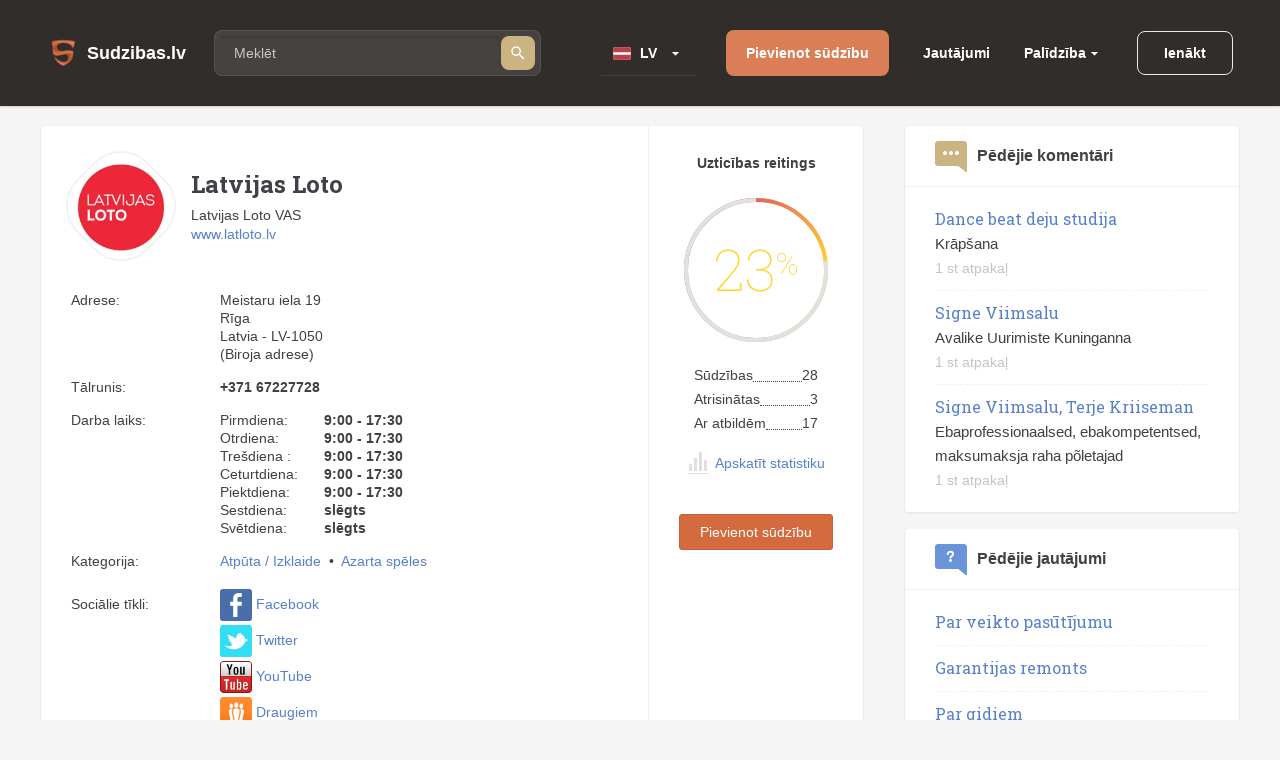

--- FILE ---
content_type: text/html; charset=utf-8
request_url: https://www.sudzibas.lv/business/latvijas-loto/414860
body_size: 14138
content:
<!DOCTYPE html>
<html lang="lv">
<head>
	<script src="//d2wy8f7a9ursnm.cloudfront.net/v7/bugsnag.min.js"></script>
	<script>Bugsnag.start({ apiKey: 'd29c7d8c28c326c884072e2b6273b787' })</script>
    
	<title>Latvijas Loto - sūdzības un atsauksmes</title>
	<meta http-equiv="Content-Type" content="text/html; charset=UTF-8" />
	<meta name="description" content="Latvijas Loto - sūdzības un atsauksmes. Kontaktinformācija: +371 67227728. Iesniegt sūdzību par Latvijas Loto." />
	<meta name="keywords" content="Latvijas Loto, sūdzības, atsauksmes, forums, kontakti, klientu apkalpošana, +371 67227728" />
	<meta name="viewport" content="width=device-width, initial-scale=1.0" />	
	<link rel="shortcut icon" type="image/x-icon" href="/favicon.ico" />
	<meta name="theme-color" content="#404046">
	<link rel="apple-touch-icon" sizes="57x57" href="/themes/sudzibas/img/icons/57x57.png">
	<link rel="apple-touch-icon" sizes="60x60" href="/themes/sudzibas/img/icons/60x60.png">
	<link rel="apple-touch-icon" sizes="72x72" href="/themes/sudzibas/img/icons/72x72.png">
	<link rel="apple-touch-icon" sizes="76x76" href="/themes/sudzibas/img/icons/76x76.png">
	<link rel="apple-touch-icon" sizes="114x114" href="/themes/sudzibas/img/icons/114x114.png">
	<link rel="apple-touch-icon" sizes="120x120" href="/themes/sudzibas/img/icons/120x120.png">
	<link rel="apple-touch-icon" sizes="144x144" href="/themes/sudzibas/img/icons/144x144.png">
	<link rel="apple-touch-icon" sizes="152x152" href="/themes/sudzibas/img/icons/152x152.png">
    
	<style>
    ins { text-decoration:none; width:100% }
    .advertisement {
        display:flex;
        width:100%;
        flex-direction:column;
        align-items:center;
        justify-content:flex-start;
        padding-bottom:25px;
        box-sizing:border-box;
        position:relative;
		z-index: 0;
    }
    .advertisement > div {
    	height:0;
    	display:flex;
    	box-sizing:border-box;
    	align-items:flex-end;
    	font-size:11px;
    	color:#8a8d92;
    	padding-bottom:5px;
    }
    .advertisement > code {
    	width:100%;
    	box-sizing:border-box;
    	display:flex;
        justify-content:center;
        align-items:center;
    }
    .ads-top {
		min-height:300px;
        max-width:1200px;
	}
    .ads-right, .ads-bottom-content, .ads-middle {
        min-height:280px;
    }
    .ads-middle {
        max-width: 782px;
        min-height:200px;
    }
    .ads-bottom-content {
        max-width: 844px;
    }
	</style>
	
	
	
		<link rel="stylesheet" href="/css/20898f5a40f33e864e79ff791a0335cc.css" media="all" />
	
	<meta property="og:type" content="website" />
<meta property="og:title" content="Latvijas Loto - sūdzības un atsauksmes" />
	<meta property="og:description" content="Latvijas Loto - sūdzības un atsauksmes. Kontaktinformācija: +371 67227728. Iesniegt sūdzību par Latvijas Loto." />
	<meta property="og:url" content="https://www.sudzibas.lv/business/latvijas-loto/414860" />
	<meta property="fb:app_id" content="630035055493560" />
	<meta property="og:image" content="https://www.sudzibas.lv/files/business/thumbs/414860_b200.webp" />
<link rel="next" href="/business/latvijas-loto/414860/page/2" />
</head>
<body> 
	
		<header class="page-header">
	<div class="page-header__wrap">
		<a class="page-header__logo" href="/"><span class="page-header__logo-text">Sudzibas.lv</span></a>
		<div class="page-header__search">
			<span class="page-header__search-loupe"></span>
			<form class="page-header__search-wrap" method="get" action="/search">
				<input class="page-header__search-input" type="text" name="q" value="" placeholder="Meklēt"/>
				<button class="page-header__search-btn" type="submit"></button>
			</form>
			
		</div>
		<div class="page-header__lang">
			<div class="page-header__lang-wrap">
				
					<div class="page-header__lang-box"><span class="page-header__lang-flag page-header__lang-flag_lv">LV</span></div>
				
				
				<ul class="page-header__lang-dropdown">
					<li class="page-header__lang-item"><div class="page-header__lang-flag page-header__lang-flag_lv" onclick="location.href=location.href.replace('//ru', '//www')">LV</div></li>
					<li class="page-header__lang-item"><div class="page-header__lang-flag page-header__lang-flag_ru" onclick="location.href=location.href.replace('//www', '//ru')">RU</div></li>
				</ul>
			</div>
		</div>
		<a class="page-header__add-complain" href="/new_complaint" onclick="if($(document).width()<=800)return layer.create('/layer/new');">Pievienot sūdzību</a>
		<ul class="page-header__menu">
			<li class="page-header__menu-item"><a class="page-header__menu-link" href="/questions">Jautājumi</a></li>
			<li class="page-header__menu-item page-header__menu-item_dropdown">
				<a class="page-header__menu-link" href="">Palīdzība</a>
				<ul class="page-header__menu-dropdown">
					<li class="page-header__menu-d-item"><a class="page-header__menu-d-link page-header__menu-d-link_about" href="/about">Par mums</a></li>
					<li class="page-header__menu-d-item"><a class="page-header__menu-d-link page-header__menu-d-link_faq" href="/faq">Bieži uzdotie jautājumi</a></li>
					<li class="page-header__menu-d-item"><a class="page-header__menu-d-link page-header__menu-d-link_flame" href="/resolve-complaint">Kā atrisināt sūdzību</a></li>
					<li class="page-header__menu-d-item"><a class="page-header__menu-d-link page-header__menu-d-link_info" href="/terms">Lietošanas noteikumi</a></li>
					<li class="page-header__menu-d-item"><a class="page-header__menu-d-link page-header__menu-d-link_info" href="/policy">Personas datu apstrādes noteikumi</a></li>
					<li class="page-header__menu-d-item"><a class="page-header__menu-d-link page-header__menu-d-link_info" href="/cookies">Sīkdatņu lietošanas noteikumi</a></li>
					<li class="page-header__menu-d-item"><a class="page-header__menu-d-link page-header__menu-d-link_help" href="/contact-us">Sazināties ar mums</a></li>
				</ul>
			</li>
		</ul>
		
	<div class="page-header__btn-enter page-header__btn-enter_sign" onclick="return layer.create('/layer/login');">Ienākt</div>









		<div class="page-header__btn-burger"></div>
	</div>
	<div class="page-header__mob-dropdown">
		<ul class="page-header__navi">
			<li class="page-header__navi-item">
				<a class="page-header__navi-link page-header__navi-link_question" href="/questions">Jautājumi</a>
			</li>
			<li class="page-header__navi-item">
				<div class="page-header__navi-link page-header__navi-link_headphone page-header__navi-link_arrow">Palīdzība</div>
				<ul class="page-header__navi-dropdown">
					<ul class="page-header__navi-dropdown">
						<li class="page-header__menu-d-item"><a class="page-header__menu-d-link page-header__menu-d-link_faq" href="/faq">Bieži uzdotie jautājumi</a></li>
						<li class="page-header__menu-d-item"><a class="page-header__menu-d-link page-header__menu-d-link_flame" href="/resolve-complaint">Kā atrisināt sūdzību</a></li>
						<li class="page-header__menu-d-item"><a class="page-header__menu-d-link page-header__menu-d-link_info" href="/terms">Lietošanas noteikumi</a></li>
						<li class="page-header__menu-d-item"><a class="page-header__menu-d-link page-header__menu-d-link_info" href="/policy">Personas datu apstrādes noteikumi</a></li>
						<li class="page-header__menu-d-item"><a class="page-header__menu-d-link page-header__menu-d-link_info" href="/cookies">Sīkdatņu lietošanas noteikumi</a></li>
						<li class="page-header__menu-d-item"><a class="page-header__menu-d-link page-header__menu-d-link_help" href="/contact-us">Sazināties ar mums</a></li>
					</ul>
				</ul>
			</li>
			<li class="page-header__navi-item"><a class="page-header__navi-link page-header__navi-link_about" href="/about">Par mums</a></li>
		</ul>
		<div class="page-header__lang">
			<div class="page-header__lang-title">Izvēlēties valodu</div>
			<div class="page-header__lang-wrap">
				
					<div class="page-header__lang-box"><span class="page-header__lang-flag page-header__lang-flag_lv">LV</span></div>
				
				
				<ul class="page-header__lang-dropdown">
					<li class="page-header__lang-item"><div class="page-header__lang-flag page-header__lang-flag_lv" onclick="location.href=location.href.replace('//ru', '//www')">LV</div></li>
					<li class="page-header__lang-item"><div class="page-header__lang-flag page-header__lang-flag_ru" onclick="location.href=location.href.replace('//www', '//ru')">RU</div></li>
				</ul>
			</div>
		</div>
		

	<div class="page-header__buttons">
		<div class="page-header__btn-enter page-header__btn-enter_sign" onclick="return layer.create('/layer/login');">Ienākt</div>
		<div class="page-header__btn-enter page-header__btn-enter_register" onclick="return layer.create('/layer/reg');">Reģistrēties</div>
	</div>








	</div>
</header>
<div class="header-profile-space"></div>

	
	
	<div class="minw cols">
		<div class="main item-list-container">
			
						<article class="block business">
				<div class="flex">
					<div class="info flex1">
											
						<div class="flex">
							<div class="avatar"><a href="/files/business/thumbs/414860_b900.webp" class="preview"><span class="in img bimg"><i style="background-image:url(/files/business/thumbs/414860_b182.webp?)"></i></span></a></div>
							<div class="flex1">
								<h2>Latvijas Loto</h2>
								<div class="ltd">Latvijas Loto VAS</div>
								
                                    <div>
                                    
                                        <a href="http://www.latloto.lv" target="_blank" class="web" rel="noopener noreferrer nofollow">www.latloto.lv</a>
                                    
                                    </div>
                                

							</div>
						</div>
						
						<table>
							
							<tr>
								<th>Adrese:</th>
								<td>
									Meistaru iela 19<br/>
									Rīga<br/>
									
									Latvia - LV-1050<br/>
									(Biroja adrese)<br/>
								</td>
							</tr>
							
							
							<tr>
								<th>Tālrunis:</th>
								<td class="b">+371 67227728</td>
							</tr>
							
							
							
							
							<tr>
								<th>Darba laiks:</th>
								<td class="work-hours">
									
										<label> Pirmdiena:</label>
										
										<b>9:00 - 17:30</b>
										<br/>
									
										<label>Otrdiena:</label>
										
										<b>9:00 - 17:30</b>
										<br/>
									
										<label>Trešdiena :</label>
										
										<b>9:00 - 17:30</b>
										<br/>
									
										<label>Ceturtdiena:</label>
										
										<b>9:00 - 17:30</b>
										<br/>
									
										<label> Piektdiena:</label>
										
										<b>9:00 - 17:30</b>
										<br/>
									
										<label>Sestdiena:</label>
										<b>slēgts</b>
										
										<br/>
									
										<label>Svētdiena:</label>
										<b>slēgts</b>
										
										<br/>
									
								</td>
							</tr>
							
							
							<tr>
								<th>Kategorija:</th>
								<td>
									<a href="/category/atputa-izklaide/1">Atpūta / Izklaide</a> &nbsp;&bull;&nbsp; 
									<a href="/category/azarta-speles/348056">Azarta spēles</a>
								</td>
							</tr>
							
							
							<tr>
								<th>Sociālie tīkli:</th>
								<td class="socials">
									<div><a href="https://www.facebook.com/LatvijasLoto" rel="noopener noreferrer nofollow" target="_blank"><img src="/themes/sudzibas/img/facebook-icon.png" height="32" width="32" /> Facebook</a></div>
									<div><a href="https://twitter.com/latvijasloto" rel="noopener noreferrer nofollow" target="_blank"><img src="/themes/sudzibas/img/twitter-icon.png" height="32" width="32" /> Twitter</a></div>
									
									<div><a href="https://www.youtube.com/user/VASLatvijasLoto" rel="noopener noreferrer nofollow" target="_blank"><img src="/themes/sudzibas/img/youtube-icon.png" height="32" width="32" /> YouTube</a></div>
									
									
									
									<div><a href="http://www.draugiem.lv/latvijasloto/" rel="noopener noreferrer nofollow" target="_blank"><img src="/themes/sudzibas/img/draugiem-icon.png" height="32" width="32" /> Draugiem</a></div>
								</td>
							</tr>
							
						</table>
					</div>
					<div class="levels">
						<h3>Uzticības reitings</h3>
						<div class="canvas">
							<canvas id="overall-satisfaction" width="150" height="150"></canvas>
							<div id="overall-satisfaction-percents">23<i>%</i></div>
						</div>
						
						<div class="values">
							<div class="flex">
								<div>Sūdzības</div>
								<div class="flex1"></div>
								<div>28</div>
							</div>
							<div class="flex">
								<div>Atrisinātas</div>
								<div class="flex1"></div>
								<div>3</div>
							</div>
							<div class="flex">
								<div>Ar atbildēm</div>
								<div class="flex1"></div>
								<div>17</div>
							</div>
						</div>
						<a href="/business-stat/latvijas-loto/414860" class="stat-link">Apskatīt statistiku</a>
						<div><a href="/new_complaint" class="btn orange">Pievienot sūdzību</a></div>
												
					</div>
				</div>
				<div class="flex">
					<div class="map" id="map-canvas" style="flex:2;display:none"></div>
					<div class="streetview" id="streetview-canvas" style="flex:1"></div>
				</div>
				<SCRIPT>
				  function initialize() {
					$.getJSON('https://maps.google.com/maps/api/geocode/json?address=Meistaru+iela+19+R%C4%ABga+Latvia+LV-1050&sensor=false&key=AIzaSyDJiGZBZmvhIGya0yhAEkL6C3RxUkzFxIM', function (data) {
						if( data['status']=='OK' ) {
						
							var pos = new google.maps.LatLng(data.results[0].geometry.location.lat, data.results[0].geometry.location.lng);
						
							var mapCanvas = document.getElementById('map-canvas');
							var mapOptions = {
							  center: pos,
							  zoom: 15,
							  scrollwheel: false,
							  mapTypeId: google.maps.MapTypeId.ROADMAP
							}
							var map = new google.maps.Map(mapCanvas, mapOptions);
							
							var streetviewCanvas = document.getElementById('streetview-canvas');
							var streetviewOptions = {
								position: pos,
								pov: {
									heading: 0,
									pitch: 0
								}
							} 
							var panorama = new google.maps.StreetViewPanorama(streetviewCanvas, streetviewOptions);
							map.setStreetView(panorama);
							
							var marker = new google.maps.Marker({
								position: pos
							});
	
							// To add the marker to the map, call setMap();
							marker.setMap(map);
                            
                            jQuery('#map-canvas').show();
						}
					});
					
				  }
				</SCRIPT>
				

			</article>
			
								
			<h1>Latvijas Loto - Sūdzības un atsauksmes</h1>
			
			
						
			<div class="item-list">

	
	<section class="block">
		
		
		<h2><a href="/latvijas-loto/latvijas-loto-parredzamibas-un-informacijas-trukums-latvijas-loto-loterijas-c2605477"><b class="fixtext-414190-company">Latvijas loto</b> - Pārredzamības un informācijas trūkums Latvijas Loto loterijās</a><a href="/business/latvijas-loto/414860" class="trusted" title="Pārbaudīts uzņēmums"></a></h2>
		<p>
			<a href="/latvijas-loto/latvijas-loto-parredzamibas-un-informacijas-trukums-latvijas-loto-loterijas-c2605477"><img data-lazy-src="/files/business/thumbs/414860_b100.webp" alt="Pārredzamības un informācijas trūkums Latvijas Loto loterijās" /></a>
			Latvijas Loto: Bizness vai labdarība?
 1. Loterija — tas ir bizness, nevis labdarība.
Latvijas Loto ir valsts uzņēmums, taču tas pelna uz spēlētāju rēķina.
Katra biļete maksā, piemēram, 1–3 eiro, bet vidēji spēlētājiem tiek atgriezti tikai 55–65 % no pārdoto biļešu kopējās summas.
Pārējā nauda aiziet: valsts budžetā,lielo laimestu izmaksām, algām, reklāmai un nodokļiem.
Tāpēc matemātiski — vairums zaudē. 
2. Laimesti — ir, bet ļoti reti. Jā, reizēm kāds tiešām vinnē 10 000 vai pat 100 000 eiro...
		</p>
		
		<div class="user">
			<div class="info">
				<span class="in in2 "><i>M</i></span>
				<a href="/profile/marika30/2605475">Marika30</a>
				<span class="date">17.10.2025</span>
			</div>
			
				<a href="/latvijas-loto/latvijas-loto-parredzamibas-un-informacijas-trukums-latvijas-loto-loterijas-c2605477#comments" class="comment">Komentāri</a>
				<span class="bubble">4</span>
			
			<a href="/category/azarta-speles/348056" class="tag">Azarta spēles</a>
		</div>
	</section>					

	
	<section class="block">
		
		
		<h2><a href="/latvijas-loto/latvijas-loto-cilveku-maldinasana-c2598888"><b class="fixtext-414190-company">Latvijas loto</b> - Cilvēku maldināšana</a><a href="/business/latvijas-loto/414860" class="trusted" title="Pārbaudīts uzņēmums"></a></h2>
		<p>
			<a href="/latvijas-loto/latvijas-loto-cilveku-maldinasana-c2598888"><img data-lazy-src="/files/business/thumbs/414860_b100.webp" alt="Cilvēku maldināšana" /></a>
			Cilvēku maldinašana 
jebkurš nevar nokļūt studijā. Studija tikai nokļūst pazīstamas sejas tādi ka jānis un daiņa boktes no ērgļiem, juris kalvans no Rīgas un vēl daudzi citi kurus var redzēt vai katrā raidījuma. Laikam kādi draugi, radi vai paziņas. Te spēlē no paša sākuma nekad nevar tikt studijā vai kaut ko vinnēt.
		</p>
		
		<div class="user">
			<div class="info">
				<span class="in in3 "><i>E</i></span>
				<a href="/profile/edgars-putns/2598886">Edgars putns</a>
				<span class="date">27.09.2025</span>
			</div>
			
				<a href="/latvijas-loto/latvijas-loto-cilveku-maldinasana-c2598888#comments" class="comment">Komentāri</a>
				<span class="bubble">6</span>
			
			<a href="/category/azarta-speles/348056" class="tag">Azarta spēles</a>
		</div>
	</section>					

	
	<section class="block">
		
		
		<h2><a href="/latvijas-loto/latvijas-loto-slikts-servis-c2540875"><b class="fixtext-414190-company">Latvijas loto</b> - Slikts servis</a><a href="/business/latvijas-loto/414860" class="trusted" title="Pārbaudīts uzņēmums"></a></h2>
		<p>
			<a href="/latvijas-loto/latvijas-loto-slikts-servis-c2540875"><img data-lazy-src="/files/business/thumbs/414860_b100.webp" alt="Slikts servis" /></a>
			Lat loto tik var vinet lielos vinestus interneta jo vin krapjas
		</p>
		
		<div class="user">
			<div class="info">
				<span class="in in3 "><i>N</i></span>
				<a href="/profile/noris89/2540873">Noris89</a>
				<span class="date">21.03.2025</span>
			</div>
			
				<a href="/latvijas-loto/latvijas-loto-slikts-servis-c2540875#comments" class="comment">Komentāri</a>
				<span class="bubble">0</span>
			
			<a href="/category/azarta-speles/348056" class="tag">Azarta spēles</a>
		</div>
	</section>					

	
	<section class="block">
		
		
		<h2><a href="/latvijas-loto/latloto-krapsana-c2520547"><b class="fixtext-12418-company">Latloto</b> - Krāpšana</a><a href="/business/latvijas-loto/414860" class="trusted" title="Pārbaudīts uzņēmums"></a></h2>
		<p>
			<a href="/latvijas-loto/latloto-krapsana-c2520547"><img data-lazy-src="/files/business/thumbs/414860_b100.webp" alt="Krāpšana" /></a>
			Ir Latloto piedāvājums, daudz 500€.. Ha... Nopērku 20 biļetes un neko nevinnēju. , jūs nopietni? Tāpat kā valdība visus čakarē jāt un jājat?
		</p>
		
		<div class="user">
			<div class="info">
				<span class="in in2 "><i>č</i></span>
				<a href="/profile/cuda/2520545">Čuda</a>
				<span class="date">16.01.2025</span>
			</div>
			
				<a href="/latvijas-loto/latloto-krapsana-c2520547#comments" class="comment">Komentāri</a>
				<span class="bubble">0</span>
			
			<a href="/category/azarta-speles/348056" class="tag">Azarta spēles</a>
		</div>
	</section>					

	
	<section class="block">
		
		
		<h2><a href="/latvijas-loto/latvijas-loto-slikts-serviss-c2519273"><b class="fixtext-414190-company">Latvijas loto</b> - Slikts serviss</a><a href="/business/latvijas-loto/414860" class="trusted" title="Pārbaudīts uzņēmums"></a></h2>
		<p>
			<a href="/latvijas-loto/latvijas-loto-slikts-serviss-c2519273"><img data-lazy-src="/files/business/thumbs/414860_b100.webp" alt="Slikts serviss" /></a>
			Skatoties superbingo, nevar nepamanīt, ka ar apbrīnojamu regularitāti studijā viesojas Guntis kalvāns (piemēram, pēdējos divus raidījumus pēc kārtas) . Nu kā viens cilvēks pamanās tik bieži nokļūt studijā, ja nedēļas laikā, kā stāsta raidījuma vadītāji, tiek iesūtīti vairāki tūkstoši kvīšu? Kā Saka statistika, lai no tām dažām kvītīm, kas tiek izlozētas nākamās nedēļas dalībai studijā, tik bieži izvilktu tieši šīs personas kvītis, viņam būtu jāiesūta vismaz 50% komplektu, patiesībā pat...
		</p>
		
		<div class="user">
			<div class="info">
				<span class="in in2 "><i>P</i></span>
				<a href="/profile/par-visu-un-neko/299522">Par visu un neko</a>
				<span class="date">12.01.2025</span>
			</div>
			
				<a href="/latvijas-loto/latvijas-loto-slikts-serviss-c2519273#comments" class="comment">Komentāri</a>
				<span class="bubble">5</span>
			
			<a href="/category/azarta-speles/348056" class="tag">Azarta spēles</a>
		</div>
	</section>					

	
	<section class="block">
		
		
		<h2><a href="/latvijas-loto/latloto-krapsana-c2500092"><b class="fixtext-12418-company">Latloto</b> - Krāpšana</a><a href="/business/latvijas-loto/414860" class="trusted" title="Pārbaudīts uzņēmums"></a></h2>
		<p>
			<a href="/latvijas-loto/latloto-krapsana-c2500092"><img data-lazy-src="/files/business/thumbs/414860_b100.webp" alt="Krāpšana" /></a>
			Šodien nopirku vienu simtgades loteriju. 
Sakrita trīs laimīgie simboli, lāpa (15€) , torte (500€) un dāvana (1000€) . 
Priecīga, ka beidzot vinnēju ko lielāku. 
Veru loteriju līdz galam vaļā, viņš man uzmet nav laimesta! 
Un visi simboli pazūd un parādās pavisam cita momentloterija! 
Kamols kaklā, ka veiksme gar degunu.. 
Zvanu šiem, nevarot neko izdarīt, nav pierādījumu. 
Man tak nenācā prātā skrīnšotu pirms tam taisīt.. Vajadzēja😔
		</p>
		
		<div class="user">
			<div class="info">
				<span class="in in2 "><i>S</i></span>
				<a href="/profile/siikaa37/2500086">Siikaa37</a>
				<span class="date">29.10.2024</span>
			</div>
			
				<a href="/latvijas-loto/latloto-krapsana-c2500092#comments" class="comment">Komentāri</a>
				<span class="bubble">1</span>
			
			<a href="/category/azarta-speles/348056" class="tag">Azarta spēles</a>
		</div>
	</section>					

	
	<section class="block">
		
		
		<h2><a href="/latvijas-loto/latvijas-loto-slikts-serviss-c2445704"><b class="fixtext-414190-company">Latvijas loto</b> - Slikts serviss</a><a href="/business/latvijas-loto/414860" class="trusted" title="Pārbaudīts uzņēmums"></a></h2>
		<p>
			<a href="/latvijas-loto/latvijas-loto-slikts-serviss-c2445704"><img data-lazy-src="/files/business/thumbs/414860_b100.webp" alt="Slikts serviss" /></a>
			uzvar tikai latvieši, ignorējot krievus.Nepārtraukti skatos visas momentloteriju papildloterijas Jau vairāk kā gadu redzu tikai latviešu vārdus un uzvārdus, krievi ļoti reti...Ko spēlē tikai latvieši? .
		</p>
		
		<div class="user">
			<div class="info">
				<span class="in in2 "><i>S</i></span>
				<a href="/profile/sergejs-savickis/2445702">Sergejs Savickis</a>
				<span class="date">23.06.2024</span>
			</div>
			
				<a href="/latvijas-loto/latvijas-loto-slikts-serviss-c2445704#comments" class="comment">Komentāri</a>
				<span class="bubble">0</span>
			
			<a href="/category/azarta-speles/348056" class="tag">Azarta spēles</a>
		</div>
	</section>					

	
	<section class="block">
		
		
		<h2><i class="resolved">Atrisināta</i><a href="/latvijas-loto/latvijas-loto-krapsana-c2428043"><b class="fixtext-414190-company">Latvijas loto</b> - Krāpšana</a><a href="/business/latvijas-loto/414860" class="trusted" title="Pārbaudīts uzņēmums"></a></h2>
		<p>
			<a href="/latvijas-loto/latvijas-loto-krapsana-c2428043"><img data-lazy-src="/files/items/2428043/images/thumbs/661ed57d02736_i100.webp" alt="Krāpšana" /></a>
			Cik nepērc loterijas biļetes nekad nevinnēsi. 
Esmu iztērēJusi lielu naudas summu 8gadu laikā uz simtgades loterijām utt. Pirkusi visdažādākajās vietas un pat paras reizes pa iepakojumam uzreiz. Tas pats internetā... 
Tukšas reģistrēju bet ari tur tu netiec-gadu gadiem... 
Tīrākā krāpšana.
		</p>
		
		<div class="user">
			<div class="info">
				<span class="in in1 "><i>I</i></span>
				<a href="/profile/inese-paulicane/2427711">Inese Paulicāne</a>
				<span class="date">16.04.2024</span>
			</div>
			
				<a href="/latvijas-loto/latvijas-loto-krapsana-c2428043#comments" class="comment">Komentāri</a>
				<span class="bubble">11</span>
			
			<a href="/category/azarta-speles/348056" class="tag">Azarta spēles</a>
		</div>
	</section>					

	
	<section class="block">
		
		
		<h2><a href="/latvijas-loto/latvijas-loto-simtgades-loterija-c2420033"><b class="fixtext-414190-company">Latvijas loto</b> - Simtgades loterija</a><a href="/business/latvijas-loto/414860" class="trusted" title="Pārbaudīts uzņēmums"></a></h2>
		<p>
			<a href="/latvijas-loto/latvijas-loto-simtgades-loterija-c2420033"><img data-lazy-src="/files/business/thumbs/414860_b100.webp" alt="Simtgades loterija" /></a>
			Iegādājos 8 simtgades biļetes. Pilnigi visas tukšas. Kaut viena būtu 5€. Cirks. Iesutiju biļetes papildloterija, protams nekā.
		</p>
		
		<div class="user">
			<div class="info">
				<span class="in in2 "><i>P</i></span>
				<a href="/profile/pilsetniece22/345421">pilsetniece22</a>
				<span class="date">13.03.2024</span>
			</div>
			
				<a href="/latvijas-loto/latvijas-loto-simtgades-loterija-c2420033#comments" class="comment">Komentāri</a>
				<span class="bubble">0</span>
			
			<a href="/category/azarta-speles/348056" class="tag">Azarta spēles</a>
		</div>
	</section>					

	
	<section class="block">
		
		
		<h2><a href="/latvijas-loto/latvijas-loto-slikts-seviss-c2329176"><b class="fixtext-414190-company">Latvijas loto</b> - Slikts seviss</a><a href="/business/latvijas-loto/414860" class="trusted" title="Pārbaudīts uzņēmums"></a></h2>
		<p>
			<a href="/latvijas-loto/latvijas-loto-slikts-seviss-c2329176"><img data-lazy-src="/files/business/thumbs/414860_b100.webp" alt="Slikts seviss" /></a>
			Labdien. Ļoti nepatīk, kā Ligita Mieze raidījuma laikā dzeltenā spēlē ekstra spēles lauciņus nenosauc, bet pacilā uz augšu un leju. Manuprāt, ir momentāni grūti saskatīt baltu matemātisku darbību uz dzeltena fona. Var taču nosaukt vārdiski, ne tik ļoti priecāties. Ar cieņu Sandra.
		</p>
		
		<div class="user">
			<div class="info">
				<span class="in in2 "><i>S</i></span>
				<a href="/profile/sandra-vikmane/509040">Sandra Vikmane</a>
				<span class="date">30.04.2023</span>
			</div>
			
				<a href="/latvijas-loto/latvijas-loto-slikts-seviss-c2329176#comments" class="comment">Komentāri</a>
				<span class="bubble">5</span>
			
			<a href="/category/azarta-speles/348056" class="tag">Azarta spēles</a>
		</div>
	</section>					

	
	<section class="block">
		
		
		<h2><a href="/latvijas-loto/latvijas-loto-krapsana-c2272164"><b class="fixtext-414190-company">Latvijas loto</b> - Krāpšana</a><a href="/business/latvijas-loto/414860" class="trusted" title="Pārbaudīts uzņēmums"></a></h2>
		<p>
			<a href="/latvijas-loto/latvijas-loto-krapsana-c2272164"><img data-lazy-src="/files/items/2272164/images/thumbs/2272163_i100.webp" alt="Krāpšana" /></a>
			Sveicināti! 
Latvijas loto! Interesants datorsistēmas veids kā izkrāpt no kontiņa cik iespējams vairāk! 
Smejies vai raudi! 
Divas momentloterijas Miljons 
Divas Simtgades loterijas 50 eiro un VISAS NAV LAIMĒJUŠAS? Tiešām? 
Pasmieties var par sevi , bet te arī par LATVIJAS LOTO ! 
Paldies👍
		</p>
		
		<div class="user">
			<div class="info">
				<span class="in in1 "><i>I</i></span>
				<a href="/profile/indra-b/524425">Indra. B.</a>
				<span class="date">10.11.2022</span>
			</div>
			
				<a href="/latvijas-loto/latvijas-loto-krapsana-c2272164#comments" class="comment">Komentāri</a>
				<span class="bubble">2</span>
			
			<a href="/category/azarta-speles/348056" class="tag">Azarta spēles</a>
		</div>
	</section>					

	
	<section class="block">
		
		
		<h2><a href="/latvijas-loto/latvijas-loto-krapsana-c2254691"><b class="fixtext-414190-company">Latvijas loto</b> - Krāpšana</a><a href="/business/latvijas-loto/414860" class="trusted" title="Pārbaudīts uzņēmums"></a></h2>
		<p>
			<a href="/latvijas-loto/latvijas-loto-krapsana-c2254691"><img data-lazy-src="/files/business/thumbs/414860_b100.webp" alt="Krāpšana" /></a>
			Guntis Kalvāns kārtējo reizi tiek izlozēts dalībai studijā... Jautājums - kas notiek ar iesūtītajiem spēļu komplektiem - pirms spēles, spēles laikā un pēc spēles? Kurš un kā pārbauda komplektu atbilstību un kā tiek iznīcināti komplektu, kuri jau piedalījās spēlēs? Vai spēlētājam ir iespēja pārliecināties, ka viņa nosūtītais komplekts vispār ir ticis līdz "lielajai" kastei? Kaste caurspīdīga, bet loterijas process - nē... Arī Kristīnas Ozolas un vēl dažu spēlētāju regulārā parādīšanās studijā ir interesanta...
		</p>
		
		<div class="user">
			<div class="info">
				<span class="in in2 "><i>V</i></span>
				<a href="/profile/verotajs-nr2/2254689">Vērotājs Nr.2</a>
				<span class="date">04.09.2022</span>
			</div>
			
				<a href="/latvijas-loto/latvijas-loto-krapsana-c2254691#comments" class="comment">Komentāri</a>
				<span class="bubble">17</span>
			
			<a href="/category/azarta-speles/348056" class="tag">Azarta spēles</a>
		</div>
	</section>					

	
	<section class="block">
		
		
		<h2><a href="/latvijas-loto/latvijas-loto-krapnieciba-c2242112"><b class="fixtext-414190-company">Latvijas loto</b> - Krāpniecība</a><a href="/business/latvijas-loto/414860" class="trusted" title="Pārbaudīts uzņēmums"></a></h2>
		<p>
			<a href="/latvijas-loto/latvijas-loto-krapnieciba-c2242112"><img data-lazy-src="/files/business/thumbs/414860_b100.webp" alt="Krāpniecība" /></a>
			Labdien! 
Aktīvi sekoju līdzi superbingo spēlei katru nedēļas svētdienu un tam, kādi cilvēki tiek izlozēti uz nākamās nedēļas superbingo spēli. No šī gada (2022) sākuma līdz šim brīdim nez kādā veidā uz superbingo spēlēm, cik pats esmu piefiksējis, aptuveni jau 10 reizes (ja ne pat vairāk) ir izlozēts Guntis Kalvāns. Nemaz nerunājot vēl par iepriekšējo 2021. Gadu. Ņemot vērā šī dalībnieka biežo dalību superbingo spēlēs, rodas aizdomas, ka notiek kāda krāpniecība, jo kā no katrā nedēļā...
		</p>
		
		<div class="user">
			<div class="info">
				<span class="in in2 "><i>V</i></span>
				<a href="/profile/verotajs392/2242110">Verotajs392</a>
				<span class="date">24.07.2022</span>
			</div>
			
				<a href="/latvijas-loto/latvijas-loto-krapnieciba-c2242112#comments" class="comment">Komentāri</a>
				<span class="bubble">3</span>
			
			<a href="/category/azarta-speles/348056" class="tag">Azarta spēles</a>
		</div>
	</section>					

	
	<section class="block">
		
		
		<h2><a href="/latvijas-loto/latvijas-loto-momentloterijas-krapsana-c2215225"><b class="fixtext-414190-company">Latvijas loto</b> - Momentloterijas - krāpšana</a><a href="/business/latvijas-loto/414860" class="trusted" title="Pārbaudīts uzņēmums"></a></h2>
		<p>
			<a href="/latvijas-loto/latvijas-loto-momentloterijas-krapsana-c2215225"><img data-lazy-src="/files/business/thumbs/414860_b100.webp" alt="Momentloterijas - krāpšana" /></a>
			Nopirku 4 simtgades un 5 pērles, visas tukšas, kā jau šeit citi raksta, labāk noskalot pa taisno podā vai aizdedzināt cigareti ar to piecīti vai čiriku pērles gadījumā, negribu žēloties, neviens nespieda spēlēt, bet vai tas ir normāli, ka realitātē nevar neko dabūt atpakaļ?
		</p>
		
		<div class="user">
			<div class="info">
				<span class="in in2 "><i>G</i></span>
				<a href="/profile/gonzo23/2215223">Gonzo23</a>
				<span class="date">20.04.2022</span>
			</div>
			
				<a href="/latvijas-loto/latvijas-loto-momentloterijas-krapsana-c2215225#comments" class="comment">Komentāri</a>
				<span class="bubble">6</span>
			
			<a href="/category/azarta-speles/348056" class="tag">Azarta spēles</a>
		</div>
	</section>					

	
	<section class="block">
		
		
		<h2><a href="/latvijas-loto/latvijas-loto-krapsana-c2204699"><b class="fixtext-414190-company">Latvijas loto</b> - Krāpšana</a><a href="/business/latvijas-loto/414860" class="trusted" title="Pārbaudīts uzņēmums"></a></h2>
		<p>
			<a href="/latvijas-loto/latvijas-loto-krapsana-c2204699"><img data-lazy-src="/files/business/thumbs/414860_b100.webp" alt="Krāpšana" /></a>
			Interesanta lieta: palasot atsauksmes uz "Latvijas loto", nolēmu uz sevis pārbaudīt, vai tiešam valsts un viņu firmas, spēj apkrāpt cilvēkus. Testēju sistēmu ar lielo sarkasmu. 
Viss process aizņēmis piecas dienas. 
Iemetot dienā pa piecīti, (tas sānāk 25. Eiro) galā momentloterījās dābūju džekpotu, 2 eiro lielumā. Bet kopā, par 25. Spēlēm - 6 eiro atpakaļ. 
Naudu nav žēl - galvēnājs sapratu, kā mūs joprojām tur par muļķiem un kāmēr mēs tīcēsim viņiem, viņi uzskatīs mūs par lohiem. Un kā mēs zinat - lohs nav mamunts...
		</p>
		
		<div class="user">
			<div class="info">
				<span class="in img "><i style="background-image:url(/files/users/thumbs/2204521_u66.webp?)"></i></span>
				<a href="/profile/tvoj-novij-papa/2204521">Твой Новый Папа</a>
				<span class="date">10.03.2022</span>
			</div>
			
				<a href="/latvijas-loto/latvijas-loto-krapsana-c2204699#comments" class="comment">Komentāri</a>
				<span class="bubble">5</span>
			
			<a href="/category/azarta-speles/348056" class="tag">Azarta spēles</a>
		</div>
	</section>					

	
	<section class="block">
		
		
		<h2><a href="/latvijas-loto/latvijas-loto-latloto-ir-valsts-krapnieku-kantoris-c2204629"><b class="fixtext-414190-company">Latvijas loto</b> - Latloto ir valsts krāpnieku kantoris</a><a href="/business/latvijas-loto/414860" class="trusted" title="Pārbaudīts uzņēmums"></a></h2>
		<p>
			<a href="/latvijas-loto/latvijas-loto-latloto-ir-valsts-krapnieku-kantoris-c2204629"><img data-lazy-src="/files/business/thumbs/414860_b100.webp" alt="Latloto ir valsts krāpnieku kantoris" /></a>
			Gribu brīdināt citus lai neuzķeras, tur ir krāpšana un paskatieties kādām mašīnām braukā latloto darbinieki, vajag lai knab pārbauda to kantori īpaši momentloterejās kā norāda esot 66 procenti atdēve, bet patiesībā tie ir varbūt 10 proc.. Ir momentloterejas kur vispār nekādu laimestu nav, Saka ka Kanādā ražo tās biļetes.. , varēja vēl antarktīdā attaisīt tipogrāfiju..
		</p>
		
		<div class="user">
			<div class="info">
				<span class="in in2 "><i>A</i></span>
				<a href="/profile/ansisb/2204627">Ansis.B</a>
				<span class="date">10.03.2022</span>
			</div>
			
				<a href="/latvijas-loto/latvijas-loto-latloto-ir-valsts-krapnieku-kantoris-c2204629#comments" class="comment">Komentāri</a>
				<span class="bubble">1</span>
			
			<a href="/category/azarta-speles/348056" class="tag">Azarta spēles</a>
		</div>
	</section>					

	
	<section class="block">
		
		
		<h2><i class="resolved">Atrisināta</i><a href="/latvijas-loto/latvijas-loto-obman-i-kidok-na-dengi-c2198194"><b class="fixtext-414190-company">Latvijas loto</b> - Обман и кидок на деньги</a><a href="/business/latvijas-loto/414860" class="trusted" title="Pārbaudīts uzņēmums"></a></h2>
		<p>
			<a href="/latvijas-loto/latvijas-loto-obman-i-kidok-na-dengi-c2198194"><img data-lazy-src="/files/items/2198194/images/thumbs/2198190_i100.webp" alt="Обман и кидок на деньги" /></a>
			И так, правила моментальной лотереи: 
как играть в monētas в интернете? 

- сотрите покрытие игрового поля. В билете 3 игры. 
- сосчитайте общую стоимость всех шести монет в одной игре. Если в одной игре общая сумма всех монет больше 1€, вы получите тот выигрыш, который указанн в данной игре. 
- когда билет стерт или открыты все поля билета, сразу появится информация о том, выиграл билет или нет. В случае выигрыша будет указана сумма выигрыша. Если билет не выиграл, то появится надпись, что...
		</p>
		
		<div class="user">
			<div class="info">
				<span class="in img "><i style="background-image:url(/files/users/thumbs/2155110_u66.webp?)"></i></span>
				<a href="/profile/murakami/2155110">MURAKAMI</a>
				<span class="date">13.02.2022</span>
			</div>
			
				<a href="/latvijas-loto/latvijas-loto-obman-i-kidok-na-dengi-c2198194#comments" class="comment">Komentāri</a>
				<span class="bubble">1</span>
			
			<a href="/category/azarta-speles/348056" class="tag">Azarta spēles</a>
		</div>
	</section>					

	
	<section class="block">
		
		
		<h2><a href="/latvijas-loto/latvijas-loto-perle-c2188889"><b class="fixtext-414190-company">Latvijas loto</b> - Pērle</a><a href="/business/latvijas-loto/414860" class="trusted" title="Pārbaudīts uzņēmums"></a></h2>
		<p>
			<a href="/latvijas-loto/latvijas-loto-perle-c2188889"><img data-lazy-src="/files/business/thumbs/414860_b100.webp" alt="Pērle" /></a>
			Izdomājām ar ģimeni uz brīvdienām iegadāties 5 loterijas biļetes pērle, ko baigi reklamē it visur, liels pārsteigums bija kā no 5 biļetēm tikai viena vinnēja 10 eiro:) ) ) ) ) ) pat nav ko teikt ja godīgi, rimtīgs lohotrons! Neiesaku nevienam spēlēt latloto.
		</p>
		
		<div class="user">
			<div class="info">
				<span class="in in3 "><i>K</i></span>
				<a href="/profile/klientus/2188886">Klientus</a>
				<span class="date">17.01.2022</span>
			</div>
			
				<a href="/latvijas-loto/latvijas-loto-perle-c2188889#comments" class="comment">Komentāri</a>
				<span class="bubble">19</span>
			
			<a href="/category/azarta-speles/348056" class="tag">Azarta spēles</a>
		</div>
	</section>					

	
	<section class="block">
		
		
		<h2><i class="resolved">Atrisināta</i><a href="/latvijas-loto/latvijas-loto-darba-apstakli-c2132999"><b class="fixtext-414190-company">Latvijas loto</b> - Darba apstākļi</a><a href="/business/latvijas-loto/414860" class="trusted" title="Pārbaudīts uzņēmums"></a></h2>
		<p>
			<a href="/latvijas-loto/latvijas-loto-darba-apstakli-c2132999"><img data-lazy-src="/files/business/thumbs/414860_b100.webp" alt="Darba apstākļi" /></a>
			Labdien. Jau ilgus gadus pērku loterijas biļetes Cēsis, Uzvaras bulvārī 1, kas atrodas universālveikala pirmajā stāvā. Pie abām meitenēm Anita un vinnētas eju kā pie jaukām paziņām. Kādreiz apjautājos, vai nav grūti tās ilgās stundas strādāt tik mazā kvadratūrā un visa diena jāpavada pustumsā. Zinu, ka esam pacietīgi un izturīgi. Bet gribas pajautāt, vai tik turīgam uzņēmumam kā latloto nav iespējas radīt piemērotākus darba apstākļus saviem darbiniekiem. Ceru, ka kādu tas ieinteresēs un parūpēsies par šīm darbiniecēm. Ar cieņu, cēsiniece Anita.
		</p>
		
		<div class="user">
			<div class="info">
				<span class="in in2 "><i>P</i></span>
				<a href="/profile/purene/2132998">Purene</a>
				<span class="date">16.07.2021</span>
			</div>
			
				<a href="/latvijas-loto/latvijas-loto-darba-apstakli-c2132999#comments" class="comment">Komentāri</a>
				<span class="bubble">4</span>
			
			<a href="/category/azarta-speles/348056" class="tag">Azarta spēles</a>
		</div>
	</section>					

	
	<section class="block">
		
		
		<h2><a href="/latvijas-loto/latvijas-loto-krapnieki-c2086472"><b class="fixtext-414190-company">Latvijas loto</b> - Krāpnieki</a><a href="/business/latvijas-loto/414860" class="trusted" title="Pārbaudīts uzņēmums"></a></h2>
		<p>
			<a href="/latvijas-loto/latvijas-loto-krapnieki-c2086472"><img data-lazy-src="/files/business/thumbs/414860_b100.webp" alt="Krāpnieki" /></a>
			Cik nepērc loterijas biļetes nekad nevinnēsi. Esmu iztērējis lielu naudas summu 2 gadu laikā uz simtgades loterijām un bagāts. Pircis visdažādākajās vietas un pat līdz 10 biļetēm uzreiz. Tas pats internetā. Tīrākā krāpšana. Netērējiet savu naudu un savus nervus uz šo mēslu. Zagļi un kropļi...
		</p>
		
		<div class="user">
			<div class="info">
				<span class="in in2 "><i>S</i></span>
				<a href="/profile/saulus/210012">Sauļus</a>
				<span class="date">17.02.2021</span>
			</div>
			
				<a href="/latvijas-loto/latvijas-loto-krapnieki-c2086472#comments" class="comment">Komentāri</a>
				<span class="bubble">8</span>
			
			<a href="/category/azarta-speles/348056" class="tag">Azarta spēles</a>
		</div>
	</section>					


</div>

					
<nav>
	<span>iepriekšējā </span><span class="in in4"><span >1</span></span><a href="/business/latvijas-loto/414860/page/2" class="in"><span >2</span></a><a href="/business/latvijas-loto/414860/page/2"> nākamā</a>
	
	
	
	
	
	
	
</nav>

			
		</div>
		<div class="right">
			
    <aside class="block">
	<h4 class="comment">
		Pēdējie komentāri
		
	</h4>
	<ul>
		
			<li>
				<a href="/dance-beat-deju-studija-krapsana-c2494469">Dance beat deju studija</a><br/>
				Krāpšana
				<span class="txt">1 st  atpakaļ</span>
			</li>
		
			<li>
				<a href="/signe-viimsalu-avalike-uurimiste-kuninganna-c2614899">Signe Viimsalu</a><br/>
				Avalike Uurimiste Kuninganna
				<span class="txt">1 st  atpakaļ</span>
			</li>
		
			<li>
				<a href="/signe-viimsalu-terje-kriiseman-ebaprofessionaalsed-ebakompetentsed-maksumaksja-raha-poletajad-c2485913">Signe Viimsalu, Terje Kriiseman</a><br/>
				Ebaprofessionaalsed, ebakompetentsed, maksumaksja raha põletajad
				<span class="txt">1 st  atpakaļ</span>
			</li>
		
	</ul>
</aside>



	<aside class="block">
		<h4 class="question">Pēdējie jautājumi</h4>
		<ul>

			<li><a href="/questions/par-veikto-pasutijumu/2619656">Par veikto pasūtījumu</a>

			<li><a href="/questions/garantijas-remonts/2617743">Garantijas remonts</a>

			<li><a href="/questions/par-gidiem/2611038">Par gidiem</a>

			<li><a href="/questions/par-sludinajumu/2610594">Par sludinājumu</a>

			<li><a href="/questions/par-bankas-drosibu/2600046">Par bankas drošību</a>

		</ul>
	</aside>
	
	<aside class="block">
		<h4 class="rating">Uzņēmumu reitings</h4>
		<ul>
		
			<li class="flex"><div><span class="in img mimg"><i style="background-image:url(/files/business/thumbs/248613_b60.webp?)"></i></span></div><div><a href="/business/balticom/248613">Balticom</a> <span>(182)</span></div>
		
			<li class="flex"><div><span class="in img mimg"><i style="background-image:url(/files/business/thumbs/262833_b60.webp?)"></i></span></div><div><a href="/business/yesmobilelv/262833">Yesmobile.lv</a> <span>(23)</span></div>
		
			<li class="flex"><div><span class="in img mimg"><i style="background-image:url(/files/business/thumbs/252466_b60.webp?)"></i></span></div><div><a href="/business/aleksandra-apavi/252466">Aleksandra Apavi</a> <span>(25)</span></div>
		
			<li class="flex"><div><span class="in img mimg"><i style="background-image:url(/files/business/thumbs/326011_b60.webp?)"></i></span></div><div><a href="/business/laimes-lacis/326011">Laimes Lācis</a> <span>(10)</span></div>
		
			<li class="flex"><div><span class="in img mimg"><i style="background-image:url(/files/business/thumbs/264162_b60.webp?)"></i></span></div><div><a href="/business/incredit-group/264162">InCredit Group</a> <span>(32)</span></div>
		
			<li class="flex"><div><span class="in img mimg"><i style="background-image:url(/files/business/thumbs/281083_b60.webp?)"></i></span></div><div><a href="/business/nano-it/281083">Nano IT</a> <span>(7)</span></div>
		
			<li class="flex"><div><span class="in img mimg"><i style="background-image:url(/files/business/thumbs/341337_b60.webp?)"></i></span></div><div><a href="/business/eiroplasts/341337">Eiroplasts</a> <span>(4)</span></div>
		
			<li class="flex"><div><span class="in img mimg"><i style="background-image:url(/files/business/thumbs/290783_b60.webp?)"></i></span></div><div><a href="/business/smarzasclub/290783">Smarzas.Club</a> <span>(4)</span></div>
		
			<li class="flex"><div><span class="in img mimg"><i style="background-image:url(/files/business/thumbs/270909_b60.webp?)"></i></span></div><div><a href="/business/lauku-siks/270909">Lauku šiks</a> <span>(3)</span></div>
		
			<li class="flex"><div><span class="in img mimg"><i style="background-image:url(/files/business/thumbs/256139_b60.webp?)"></i></span></div><div><a href="/business/ava-holding/256139">Ava Holding</a> <span>(7)</span></div>
		
		</ul>
		<div class="foot"><a href="/businesslist/top100">Uzņēmumu TOP 100</a></div>
	</aside>

    	<aside class="block">
		<h4>Kategoriju novērtējums</h4>
		<ul>

			
			<li><a href="/category/atputa-izklaide/1">Atpūta / Izklaide</a>

			<li><a href="/category/auto-transports/2">Auto / Transports</a>

			<li><a href="/category/berni/39">Bērni</a>

			<li><a href="/category/bizness-finanses/4">Bizness / Finanses</a>

			<li><a href="/category/buvnieciba/5">Būvniecība</a>

			<li><a href="/category/celojumi/6">Ceļojumi</a>

			<li><a href="/category/drosiba/7">Drošība</a>

			<li><a href="/category/dzivnieki/8">Dzīvnieki</a>



			
			<li><a href="/category/elektronika-un-tehnika/34">Elektronika un Tehnika</a>

			<li><a href="/category/iepazisanas/11">Iepazīšanās</a>

			<li><a href="/category/internets/9">Internets</a>

			<li><a href="/category/izglitiba/10">Izglītība</a>

			<li><a href="/category/jurisprudence-konsultacijas/13">Jurisprudence / Konsultācijas</a>

			<li><a href="/category/karjera-darbs/16">Karjera / Darbs</a>

			<li><a href="/category/maksla-dailrade/21">Māksla / Daiļrade</a>



			
			<li><a href="/category/mebeles-iekartas/22">Mēbeles / Iekārtas</a>

			<li><a href="/category/nekustamais-ipasums/12">Nekustamais īpašums</a>

			<li><a href="/category/pakalpojumi/265290">Pakalpojumi</a>

			<li><a href="/category/parejas/28">Pārējās</a>

			<li><a href="/category/politika-valsts-strukturas/27">Politika / Valsts struktūras</a>

			<li><a href="/category/reklama/29">Reklāma</a>

			<li><a href="/category/religija/30">Reliģija</a>

			<li><a href="/category/skaistumkopsana/18">Skaistumkopšana</a>



			
			<li><a href="/category/sports/31">Sports</a>

			<li><a href="/category/telekomunikacijas/15">Telekomunikācijas</a>

			<li><a href="/category/televizija-radio/33">Televīzija / Radio</a>

			<li><a href="/category/tirdznieciba/36">Tirdzniecība</a>

			<li><a href="/category/veseliba-medicina/35">Veselība / Medicīna</a>



		</ul>
	</aside>



    <aside class="block">
	<h4 class="resolved">Pēdējās atrisinātās sūdzības</h4>
	<ul>
		
			<li>
				<a href="/balta/balta-atteikums-izmaksat-atlidzibu-par-maksas-operaciju-c2627777">Balta</a><br/>
				Kā Orto klīnikas ārsts man paskaidroja manā gadījumā tā bija primāra sašūšana, jo saites tika...
				<span class="txt">6 st  atpakaļ</span>
			</li>
		
			<li>
				<a href="/baby-store/baby-store-krapsana-c2626339">Baby Store</a><br/>
				Paldies, naudu saņēmu...
				<span class="txt">23 st  atpakaļ</span>
			</li>
		
			<li>
				<a href="/dpd/dpd-plohoj-servis-c2628190">DPD</a><br/>
				номер посылки 13629355149401. вам не кажется что жалобы о вашей службе исключительно о службе...
				<span class="txt">21.01.2026</span>
			</li>
		
	</ul>
</aside>


<aside class="block">
	<h4>Sazināties ar ekspertiem</h4>
	<ul>
		
			<li class="flex"><div><span class="in in1 "><i>L</i></span></div><div><a href="/lawyer/lvjuristslv/2539650">LVJURISTS.LV</a></div>
		
			<li class="flex"><div><span class="in img "><i style="background-image:url(/files/experts/thumbs/426208_ex60.webp?)"></i></span></div><div><a href="/expert/paradu-atgusanas-un-maksajumu-administresanas-centrs/426198">Parādu Atgūšanas un Maksājumu Administrēšanas Centrs</a></div>
		
			<li class="flex"><div><span class="in img "><i style="background-image:url(/files/experts/thumbs/407619_ex60.webp?)"></i></span></div><div><a href="/lawyer/sanda-kraukle-zverinata-advokate/407615">Sanda Kraukle zvērināta advokāte</a></div>
		
	</ul>
</aside>
	<aside class="block last-picture">
		<h4 class="picture">Šodienas bilde</h4>
		<div>
			<a href="/pictures/rimi-kukainis-romiesu-salatos-ar-cala-fileju/2626068" class="link">Rimi/ Kukainis romiešu salātos ar cāļa fileju</a><br/>
			<a href="/files/items/2626068/images/thumbs/6968d5694e5b8_picture1200.webp" class="preview"><img src="/files/items/2626068/images/thumbs/6968d5694e5b8_picture274.webp" alt="Rimi/ Kukainis romiešu salātos ar cāļa fileju" /></a>
		</div>
		<div class="foot"><a href="/pictures">Vairāk bildes</a></div>
	</aside>
	
	<aside class="block last-item-video">
		<h4 class="video">Skatieties pēdējo video</h4>
		<div>
			<a href="/rd-electronics/rd-electronics-rd-electronics-pardota-bojata-prece-c2621792" class="link">Rd Electronics/ Pārdota bojāta prece</a><br/>
			<a href="/rd-electronics/rd-electronics-rd-electronics-pardota-bojata-prece-c2621792"><img src="/files/videos/thumbs/6950530192866_video274.webp" alt="Rd Electronics/ Pārdota bojāta prece" /></a>
		</div>
		<div class="foot"><a href="/videolist">Skatieties visus video</a></div>
	</aside>
	
			
		</div>
	</div>
	<footer class="page-footer">
	<div class="page-footer__ins">
		<div class="page-footer__wrap">
			<div class="page-footer__column">
				<div class="page-footer__logo">Sudzibas.lv</div>
			</div>
			<ul class="page-footer__navi">
				<li class="page-footer__navi-item"><span class="page-footer__navi-title">Galvenā lapa</span></li>
				<li class="page-footer__navi-item"><a class="page-footer__navi-link" href="/">Sākuma lapa</a></li>
				<li class="page-footer__navi-item"><a class="page-footer__navi-link" href="/new_complaint"> Pievienot sūdzību</a></li>
				<li class="page-footer__navi-item"><a class="page-footer__navi-link" href="/businesslist"> Uzņēmumu saraksts</a></li>
				<!-- <li class="page-footer__navi-item"><a class="page-footer__navi-link" href="/about">foot.about</a></li> -->
			</ul>
			<ul class="page-footer__navi">
				<li class="page-footer__navi-item"><span class="page-footer__navi-title">Noteikumi</span></li>
				<li class="page-footer__navi-item"><a class="page-footer__navi-link" href="/terms">Lietošanas noteikumi</a></li>
				<li class="page-footer__navi-item"><a class="page-footer__navi-link" href="/policy">Personas datu apstrādes noteikumi</a></li>
				<li class="page-footer__navi-item"><a class="page-footer__navi-link" href="/cookies">Sīkdatņu lietošanas noteikumi</a></li>
			</ul>
			<ul class="page-footer__navi">
				<li class="page-footer__navi-item"><span class="page-footer__navi-title">Palīdzība</span></li>
				<li class="page-footer__navi-item"><a class="page-footer__navi-link" href="/faq"> Bieži uzdotie jautājumi</a></li>
				<li class="page-footer__navi-item"><a class="page-footer__navi-link" href="/resolve-complaint">Kā atrisināt sūdzību</a></li>
				<li class="page-footer__navi-item"><a class="page-footer__navi-link" href="/contact-us" target="_blank">Kontakti</a></li>
			</ul>
			<div class="page-footer__column">
				<ul class="social-block">
					<li class="social-block__item">
						<a class="social-block__btn social-block__btn_fb"
						   href="https://www.facebook.com/sudzibas.lv/"
						   target="_blank"
						   rel="noopener noreferrer nofollow"></a>
					</li>
					<li class="social-block__item">
						<a class="social-block__btn social-block__btn_tw"
						   href="https://mobile.twitter.com/SudzibasL"
						   target="_blank"
						   rel="noopener noreferrer nofollow"></a>
					</li>
					<li class="social-block__item">
						<a class="social-block__btn social-block__btn_inst"
						   href="https://www.instagram.com/sudzibas.lv/"
						   target="_blank"
						   rel="noopener noreferrer nofollow"></a>
					</li>
				</ul>
			</div>
		</div>
		<div class="page-footer__copyright">© 2007-2026 Sūdzības.lv</div>
		<div class="page-footer__message">Ja Jums ir jautājumi, konstruktīvas domas, ka padarīt mūsu portālu labāku, vai citas radošas idejas un piedāvājumi, lūdzu 
uzrakstiet mums uz e-pastu <a href="/cdn-cgi/l/email-protection" class="__cf_email__" data-cfemail="f78482938d9e959684b7909a969e9bd994989a">[email&#160;protected]</a>. </a><br/> 
Sudzibas.lv administrācija nav atbildīga par portālā ievietoto informāciju.</div>
	</div>
</footer>
<a href="#" class="scroll-top" style="display:none"></a>




    

    
	<link href='https://fonts.googleapis.com/css?family=Roboto+Slab:400,100,300,700&subset=latin,cyrillic,latin-ext,cyrillic-ext&display=swap' rel='stylesheet' type='text/css'>
	<script data-cfasync="false" src="/cdn-cgi/scripts/5c5dd728/cloudflare-static/email-decode.min.js"></script><script>var PUBLIC_URL = '';</script>
	
		<script src="/js/f86273e80db5c5daee83d49d865eeb87.js?v=1767883848"></script>
	
	<script src="//maps.googleapis.com/maps/api/js?key=AIzaSyDJiGZBZmvhIGya0yhAEkL6C3RxUkzFxIM&callback=initialize"></script>
<script>

							function drawMultiRadiantCircle(xc, yc, r, perc) {
								var gradient = null;
								var canvas = document.getElementById("overall-satisfaction");
								var ctx = canvas.getContext("2d");
								
								ctx.beginPath();
								
								gradient = ctx.createLinearGradient(xc,yc - r, xc + r,yc);
								gradient.addColorStop(0,'#e1675d'); 
								gradient.addColorStop(1,'#fed632');
								
								ctx.strokeStyle = gradient;
								ctx.arc(xc, yc, r, 1.5*Math.PI, 0 );
								ctx.lineWidth = 4;
								ctx.stroke();
								
								ctx.beginPath();
								
								gradient = ctx.createLinearGradient(xc + r,yc, xc,yc + r);
								gradient.addColorStop(0,'#fed632'); 
								gradient.addColorStop(1,'#8fcb6b');
								
								ctx.strokeStyle = gradient;
								ctx.arc(xc, yc, r, 0, 0.5*Math.PI );
								ctx.stroke();
								
								ctx.beginPath();
								
								gradient = ctx.createLinearGradient(xc,yc + r, xc - r,yc);
								gradient.addColorStop(0,'#8fcb6b'); 
								gradient.addColorStop(1,'#618ed7');
								
								ctx.strokeStyle = gradient;
								ctx.arc(xc, yc, r, 0.5*Math.PI, 1*Math.PI );
								ctx.stroke();
								
								ctx.beginPath();
								
								gradient = ctx.createLinearGradient(xc - r,yc, xc,yc - r);
								gradient.addColorStop(0,'#618ed7'); 
								gradient.addColorStop(1,'#e1675d');
								
								ctx.strokeStyle = gradient;
								ctx.arc(xc, yc, r, 1*Math.PI, 1.5*Math.PI );
								ctx.stroke();
								
								ctx.beginPath();
								if( perc )
								{
									ctx.strokeStyle = '#e1e1e1';
								}else{
									ctx.strokeStyle = '#e1675d';
								}
								
								if( perc < 10 )
								{
									$('#overall-satisfaction-percents').css('color','#e1675d');
									
									ctx.strokeStyle = '#e1675d';
									perc = 0;
								}else if( perc >=10 && perc < 40 )
								{
									$('#overall-satisfaction-percents').css('color','#fed632');
								}else if( perc >=40 && perc < 70 )
								{
									$('#overall-satisfaction-percents').css('color','#8fcb6b');
								}else{
									$('#overall-satisfaction-percents').css('color','#618ed7');
								}
					
								var p = (perc)/100*360.0*(Math.PI / 180);
	
								ctx.arc(xc, yc, r, p-Math.PI/2, 2*Math.PI-Math.PI/2);
								ctx.stroke();
							}
	
							drawMultiRadiantCircle(75, 75, 70, 23);
						

									$(function() {
									    $('#upload').fileupload({
									        url: '/layer/edit-business/414860?upload',
									        dataType: 'json',
									        done: function (e, data) {
									        	if (data.result.error !== undefined) {
									        		alert(data.result.error);
									        	} else {
									        		location.href = location.href;
									        	}
									        }
									    });
									});
								

	$(window).scroll(function () {
		if ($(window).scrollTop() > 500) {
			$('.scroll-top').fadeIn(250);
		} else {
			$('.scroll-top').fadeOut(250);
		}
	});

	$('.scroll-top').click(function (event) {
		event.preventDefault();
		$('html, body').animate({scrollTop: 0}, 250);
		return false;
	})
	$(window).trigger('scroll');


				$(function () {
					$( ".page-header__search-input" ).autocomplete({
						source: function( request, response ) {
							$.ajax({
								url: "/ajax/business_company_autocomplete_sphx",
								dataType: "json",
								data: {
									term: request.term
								},
								success: function( data ) {
									response( data );
								}
							});
						},
						minLength: 2,
						select: function( event, ui ) {
							setTimeout( function() {
								$('.page-header__search-wrap').submit();
							}, 1);
						}
					}).autocomplete("instance")._renderItem = function( ul, item ) {
						return $( "<li>" )
							   .append( "<div class='autocomplete-search-item'><div class='logo'>"+(item.logo ? "<img src='"+item.logo+"' />" : "")+"</div><div class='label'>" + item.label + "</div></div>" )
							   .appendTo( ul );
					};
				});
			
</script>

	
    <script async src="https://www.googletagmanager.com/gtag/js?id=G-4MLT9Y8M4S"></script>
    <script>
      window.dataLayer = window.dataLayer || [];
      function gtag(){dataLayer.push(arguments);}
      gtag('js', new Date());

      gtag('config', 'G-4MLT9Y8M4S');
    </script>
<script defer src="https://static.cloudflareinsights.com/beacon.min.js/vcd15cbe7772f49c399c6a5babf22c1241717689176015" integrity="sha512-ZpsOmlRQV6y907TI0dKBHq9Md29nnaEIPlkf84rnaERnq6zvWvPUqr2ft8M1aS28oN72PdrCzSjY4U6VaAw1EQ==" data-cf-beacon='{"version":"2024.11.0","token":"e979139fd8b2411185f4556c64d81761","r":1,"server_timing":{"name":{"cfCacheStatus":true,"cfEdge":true,"cfExtPri":true,"cfL4":true,"cfOrigin":true,"cfSpeedBrain":true},"location_startswith":null}}' crossorigin="anonymous"></script>
</body>
</html>
